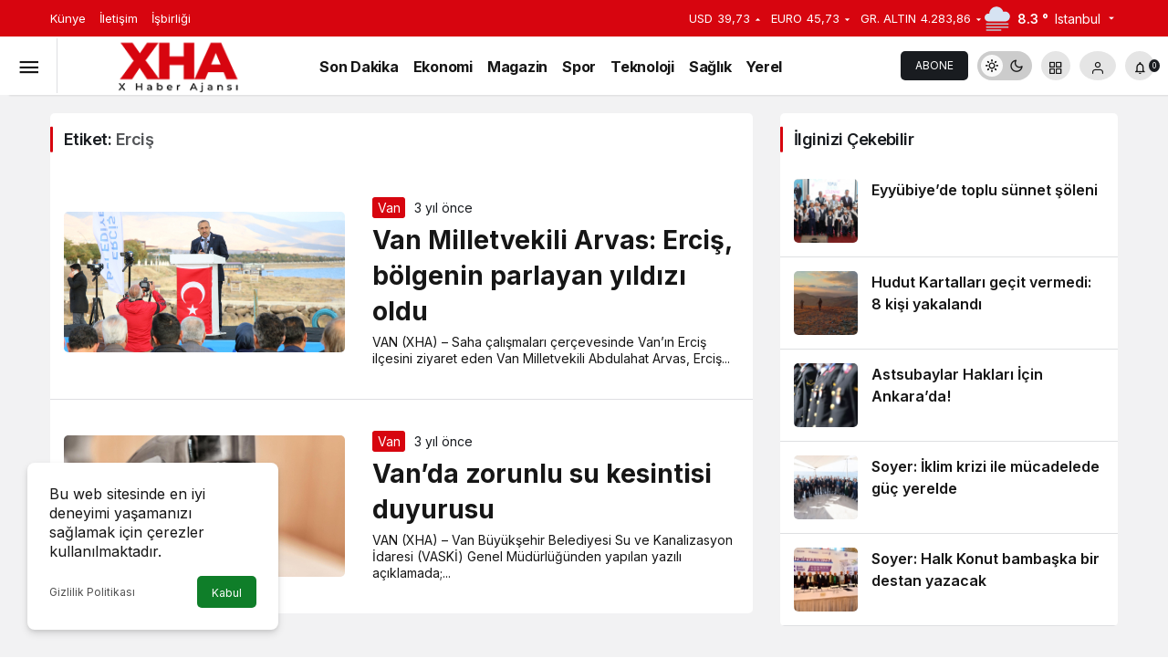

--- FILE ---
content_type: text/html; charset=UTF-8
request_url: https://www.xha.com.tr/haberleri/ercis/
body_size: 14099
content:
<!doctype html>
<html lang="tr" class="light-mode">
<head>
	<meta charset="UTF-8">
	<meta http-equiv="X-UA-Compatible" content="IE=edge">
	<meta name="viewport" content="width=device-width, initial-scale=1, minimum-scale=1">
	<link rel="profile" href="https://gmpg.org/xfn/11">
	<meta name='robots' content='index, follow, max-image-preview:large, max-snippet:-1, max-video-preview:-1' />
<link rel='preload' as='style' href='https://www.xha.com.tr/wp-content/themes/kanews/assets/css/theme.min.css' />
<link rel='preload' as='font' href='https://www.xha.com.tr/wp-content/themes/kanews/assets/fonts/icomoon.woff' type='font/woff' crossorigin='anonymous' />

	<!-- This site is optimized with the Yoast SEO plugin v25.5 - https://yoast.com/wordpress/plugins/seo/ -->
	<title>Erciş Haberleri - X Haber Ajansı</title>
	<meta name="description" content="Erciş Haberleri. X Haber Ajansı (XHA) Erciş son dakika haberler, son dakika Erciş gelişmeleri ve Erciş hava durumu bilgileri" />
	<link rel="canonical" href="https://www.xha.com.tr/haberleri/ercis/" />
	<meta property="og:locale" content="tr_TR" />
	<meta property="og:type" content="article" />
	<meta property="og:title" content="Erciş Haberleri - X Haber Ajansı" />
	<meta property="og:description" content="Erciş Haberleri. X Haber Ajansı (XHA) Erciş son dakika haberler, son dakika Erciş gelişmeleri ve Erciş hava durumu bilgileri" />
	<meta property="og:url" content="https://www.xha.com.tr/haberleri/ercis/" />
	<meta property="og:site_name" content="X Haber Ajansı" />
	<meta name="twitter:card" content="summary_large_image" />
	<script type="application/ld+json" class="yoast-schema-graph">{"@context":"https://schema.org","@graph":[{"@type":"CollectionPage","@id":"https://www.xha.com.tr/haberleri/ercis/","url":"https://www.xha.com.tr/haberleri/ercis/","name":"Erciş Haberleri - X Haber Ajansı","isPartOf":{"@id":"https://www.xha.com.tr/#website"},"primaryImageOfPage":{"@id":"https://www.xha.com.tr/haberleri/ercis/#primaryimage"},"image":{"@id":"https://www.xha.com.tr/haberleri/ercis/#primaryimage"},"thumbnailUrl":"https://www.xha.com.tr/wp-content/uploads/2022/11/Van-Milletvekili-Arvas-Ercis-bolgenin-parlayan-yildizi-oldu.jpg","description":"Erciş Haberleri. X Haber Ajansı (XHA) Erciş son dakika haberler, son dakika Erciş gelişmeleri ve Erciş hava durumu bilgileri","breadcrumb":{"@id":"https://www.xha.com.tr/haberleri/ercis/#breadcrumb"},"inLanguage":"tr"},{"@type":"ImageObject","inLanguage":"tr","@id":"https://www.xha.com.tr/haberleri/ercis/#primaryimage","url":"https://www.xha.com.tr/wp-content/uploads/2022/11/Van-Milletvekili-Arvas-Ercis-bolgenin-parlayan-yildizi-oldu.jpg","contentUrl":"https://www.xha.com.tr/wp-content/uploads/2022/11/Van-Milletvekili-Arvas-Ercis-bolgenin-parlayan-yildizi-oldu.jpg","width":1280,"height":700},{"@type":"BreadcrumbList","@id":"https://www.xha.com.tr/haberleri/ercis/#breadcrumb","itemListElement":[{"@type":"ListItem","position":1,"name":"Anasayfa","item":"https://www.xha.com.tr/"},{"@type":"ListItem","position":2,"name":"Erciş"}]},{"@type":"WebSite","@id":"https://www.xha.com.tr/#website","url":"https://www.xha.com.tr/","name":"X Haber Ajansı","description":"","publisher":{"@id":"https://www.xha.com.tr/#organization"},"potentialAction":[{"@type":"SearchAction","target":{"@type":"EntryPoint","urlTemplate":"https://www.xha.com.tr/?s={search_term_string}"},"query-input":{"@type":"PropertyValueSpecification","valueRequired":true,"valueName":"search_term_string"}}],"inLanguage":"tr"},{"@type":"Organization","@id":"https://www.xha.com.tr/#organization","name":"X Haber Ajansı","url":"https://www.xha.com.tr/","logo":{"@type":"ImageObject","inLanguage":"tr","@id":"https://www.xha.com.tr/#/schema/logo/image/","url":"https://www.xha.com.tr/wp-content/uploads/2022/11/x-haber-ajansi-logo-1.png","contentUrl":"https://www.xha.com.tr/wp-content/uploads/2022/11/x-haber-ajansi-logo-1.png","width":250,"height":65,"caption":"X Haber Ajansı"},"image":{"@id":"https://www.xha.com.tr/#/schema/logo/image/"}}]}</script>
	<!-- / Yoast SEO plugin. -->


<link rel='dns-prefetch' href='//s.gravatar.com' />
<link rel='dns-prefetch' href='//fonts.googleapis.com' />
<link rel='dns-prefetch' href='//fonts.gstatic.com' />
<link rel='dns-prefetch' href='//cdnjs.cloudflare.com' />
<link rel='dns-prefetch' href='//www.google-analytics.com' />
<link rel="alternate" type="application/rss+xml" title="X Haber Ajansı &raquo; akışı" href="https://www.xha.com.tr/feed/" />
<link rel="alternate" type="application/rss+xml" title="X Haber Ajansı &raquo; yorum akışı" href="https://www.xha.com.tr/comments/feed/" />
<link rel="alternate" type="application/rss+xml" title="X Haber Ajansı &raquo; Erciş etiket akışı" href="https://www.xha.com.tr/haberleri/ercis/feed/" />
<!-- Kanews Theme -->
<meta property="og:site_name" content="X Haber Ajansı" />
<meta property="og:type" content="website" />
<meta property="og:url" content="https://www.xha.com.tr/" /><meta property="og:title" content="X Haber Ajansı - X Haber Ajansı" />
<meta property="twitter:title" content="X Haber Ajansı - X Haber Ajansı" /><meta name="twitter:card" content="summary_large_image" />
<meta property="og:image:width" content="1200" />
<meta property="og:image:height" content="900" />
<meta property="og:image" content="https://www.xha.com.tr/wp-content/uploads/2022/11/varsayilan-gorsel.png" />
<meta property="twitter:image" content="https://www.xha.com.tr/wp-content/uploads/2022/11/varsayilan-gorsel.png" />
<!-- /Kanews Theme -->
<style id='wp-img-auto-sizes-contain-inline-css'>
img:is([sizes=auto i],[sizes^="auto," i]){contain-intrinsic-size:3000px 1500px}
/*# sourceURL=wp-img-auto-sizes-contain-inline-css */
</style>
<link rel='stylesheet' id='zuck-css' href='https://www.xha.com.tr/wp-content/plugins/kanews-stories/assets/zuck.min.css' media='all' />
<link rel='stylesheet' id='kanews-theme-css' href='https://www.xha.com.tr/wp-content/themes/kanews/assets/css/theme.min.css' media='all' />
<style id='kanews-theme-inline-css'>
 .kanews-post-thumb:before, .kanews-slider-wrapper:not(.slick-initialized):before, .kanews-slide-thumb:before{background-image:url(https://www.xha.com.tr/wp-content/uploads/2022/10/xha-siyah-logo.png)}html:not(.dark-mode) .site-header-wrapper .site-subheader{background-color:#d7050f}.site-header .site-header-wrapper{background-color:#ffffff}@media (min-width:992px){.kanews-post-headline{}}.kanews-category-2.kanews-category{--kan-theme-color:#1e73be !important}.kanews-category-3.kanews-category{--kan-theme-color:#8016a0 !important}.kanews-category-4.kanews-category{--kan-theme-color:#048fa0 !important}.kanews-category-6.kanews-category{--kan-theme-color:#2b8c4a !important}.kanews-category-7.kanews-category{--kan-theme-color:#3f51b5 !important}.kanews-category-75.kanews-category{--kan-theme-color:#1e73be !important}:root{--kan-block-shadow:none}
/*# sourceURL=kanews-theme-inline-css */
</style>
<link rel='stylesheet' id='kanews-dark-theme-css' href='https://www.xha.com.tr/wp-content/themes/kanews/assets/css/dark.min.css' media='all' />
<script src="https://www.xha.com.tr/wp-includes/js/jquery/jquery.min.js" id="jquery-core-js"></script>
<script src="https://www.xha.com.tr/wp-includes/js/jquery/jquery-migrate.min.js" id="jquery-migrate-js"></script>
<link rel="https://api.w.org/" href="https://www.xha.com.tr/wp-json/" /><link rel="alternate" title="JSON" type="application/json" href="https://www.xha.com.tr/wp-json/wp/v2/tags/126" /><meta name="generator" content="WordPress 6.9" />
<meta http-equiv="refresh" content="300" /><script async src="https://pagead2.googlesyndication.com/pagead/js/adsbygoogle.js?client=ca-pub-3229396011329576"
     crossorigin="anonymous"></script>

<meta name="google-site-verification" content="MRBei87VwqANlPExjBgZU5ayv36utp7FBhR5IyUB49o" />

<!-- Google tag (gtag.js) -->
<script async src="https://www.googletagmanager.com/gtag/js?id=G-SH3BDZNNEJ"></script>
<script>
  window.dataLayer = window.dataLayer || [];
  function gtag(){dataLayer.push(arguments);}
  gtag('js', new Date());

  gtag('config', 'G-SH3BDZNNEJ');
</script>

<!-- Pinterest -->
<meta name="p:domain_verify" content="a91f892e620abcf4c8780cb1cc7ac236"/><script id="kanews-theme-schema" type="application/ld+json">{"@context": "https://schema.org","@graph": [
 {
 "@type": "Organization",
 "@id": "https://www.xha.com.tr/#organization",
 "url": "https://www.xha.com.tr/",
 "name": "X Haber Ajansı",
 "logo": {
 "@type": "ImageObject",
 "url": "https://www.xha.com.tr/wp-content/uploads/2022/12/xha-logo-1.png",
 "width": "250",
 "height": "65"
 }
 },
 {
 "@type": "WebSite",
 "@id": "https://www.xha.com.tr/#website",
 "url": "https://www.xha.com.tr",
 "name": "X Haber Ajansı",
 "description": "",
 "publisher": {
 "@id": "https://www.xha.com.tr/#organization"
 },
 "inLanguage": "tr",
 "potentialAction": {
 "@type": "SearchAction",
 "target": "https://www.xha.com.tr/?s={search_term_string}",
 "query-input": "required name=search_term_string"
 }
 },
 {
 "@type": "CollectionPage",
 "@id": "https://www.xha.com.tr/haberleri/ercis/#webpage",
 "url": "https://www.xha.com.tr/haberleri/ercis/",
 "inLanguage": "tr",
 "name": "Erciş - X Haber Ajansı",
 "isPartOf": {
 "@id": "https://www.xha.com.tr/#website"
 }
 },
 {
 "@type": "ItemList",
 "itemListElement": [
 {
 "type": "ListItem",
 "position": 1,
 "url": "https://www.xha.com.tr/van-milletvekili-arvas-ercis-bolgenin-parlayan-yildizi-oldu/1600/"
 },
 {
 "type": "ListItem",
 "position": 2,
 "url": "https://www.xha.com.tr/vanda-zorunlu-su-kesintisi-duyurusu/1478/"
 }
 ],
 "mainEntityOfPage": {
 "@id": "https://www.xha.com.tr/haberleri/ercis/#webpage"
 }
 }
]}</script>
<link rel="icon" href="https://www.xha.com.tr/wp-content/uploads/2022/10/cropped-x-fav-32x32.png" sizes="32x32" />
<link rel="icon" href="https://www.xha.com.tr/wp-content/uploads/2022/10/cropped-x-fav-192x192.png" sizes="192x192" />
<link rel="apple-touch-icon" href="https://www.xha.com.tr/wp-content/uploads/2022/10/cropped-x-fav-180x180.png" />
<meta name="msapplication-TileImage" content="https://www.xha.com.tr/wp-content/uploads/2022/10/cropped-x-fav-270x270.png" />
		<style id="wp-custom-css">
			.mce-ico {
	font: normal 20px/1 dashicons !important;
}

#header-stream.is-active {
	display: none !important
}

@media (max-width: 992px) {
.site-header-logo {
position: absolute;
left: 50%;
top: 0;
transform: translateX(-50%);
margin: 0;
}
.site-header .site-header-top .col-auto:first-child {
position: unset !important
}
}

		</style>
		<meta name="theme-color" content="#e50914" />
			<meta name="msapplication-navbutton-color" content="#e50914" />
			<meta name="apple-mobile-web-app-status-bar-style" content="#e50914" /><style id='wp-block-paragraph-inline-css'>
.is-small-text{font-size:.875em}.is-regular-text{font-size:1em}.is-large-text{font-size:2.25em}.is-larger-text{font-size:3em}.has-drop-cap:not(:focus):first-letter{float:left;font-size:8.4em;font-style:normal;font-weight:100;line-height:.68;margin:.05em .1em 0 0;text-transform:uppercase}body.rtl .has-drop-cap:not(:focus):first-letter{float:none;margin-left:.1em}p.has-drop-cap.has-background{overflow:hidden}:root :where(p.has-background){padding:1.25em 2.375em}:where(p.has-text-color:not(.has-link-color)) a{color:inherit}p.has-text-align-left[style*="writing-mode:vertical-lr"],p.has-text-align-right[style*="writing-mode:vertical-rl"]{rotate:180deg}
/*# sourceURL=https://www.xha.com.tr/wp-includes/blocks/paragraph/style.min.css */
</style>
<style id='global-styles-inline-css'>
:root{--wp--preset--aspect-ratio--square: 1;--wp--preset--aspect-ratio--4-3: 4/3;--wp--preset--aspect-ratio--3-4: 3/4;--wp--preset--aspect-ratio--3-2: 3/2;--wp--preset--aspect-ratio--2-3: 2/3;--wp--preset--aspect-ratio--16-9: 16/9;--wp--preset--aspect-ratio--9-16: 9/16;--wp--preset--color--black: #000000;--wp--preset--color--cyan-bluish-gray: #abb8c3;--wp--preset--color--white: #ffffff;--wp--preset--color--pale-pink: #f78da7;--wp--preset--color--vivid-red: #cf2e2e;--wp--preset--color--luminous-vivid-orange: #ff6900;--wp--preset--color--luminous-vivid-amber: #fcb900;--wp--preset--color--light-green-cyan: #7bdcb5;--wp--preset--color--vivid-green-cyan: #00d084;--wp--preset--color--pale-cyan-blue: #8ed1fc;--wp--preset--color--vivid-cyan-blue: #0693e3;--wp--preset--color--vivid-purple: #9b51e0;--wp--preset--gradient--vivid-cyan-blue-to-vivid-purple: linear-gradient(135deg,rgb(6,147,227) 0%,rgb(155,81,224) 100%);--wp--preset--gradient--light-green-cyan-to-vivid-green-cyan: linear-gradient(135deg,rgb(122,220,180) 0%,rgb(0,208,130) 100%);--wp--preset--gradient--luminous-vivid-amber-to-luminous-vivid-orange: linear-gradient(135deg,rgb(252,185,0) 0%,rgb(255,105,0) 100%);--wp--preset--gradient--luminous-vivid-orange-to-vivid-red: linear-gradient(135deg,rgb(255,105,0) 0%,rgb(207,46,46) 100%);--wp--preset--gradient--very-light-gray-to-cyan-bluish-gray: linear-gradient(135deg,rgb(238,238,238) 0%,rgb(169,184,195) 100%);--wp--preset--gradient--cool-to-warm-spectrum: linear-gradient(135deg,rgb(74,234,220) 0%,rgb(151,120,209) 20%,rgb(207,42,186) 40%,rgb(238,44,130) 60%,rgb(251,105,98) 80%,rgb(254,248,76) 100%);--wp--preset--gradient--blush-light-purple: linear-gradient(135deg,rgb(255,206,236) 0%,rgb(152,150,240) 100%);--wp--preset--gradient--blush-bordeaux: linear-gradient(135deg,rgb(254,205,165) 0%,rgb(254,45,45) 50%,rgb(107,0,62) 100%);--wp--preset--gradient--luminous-dusk: linear-gradient(135deg,rgb(255,203,112) 0%,rgb(199,81,192) 50%,rgb(65,88,208) 100%);--wp--preset--gradient--pale-ocean: linear-gradient(135deg,rgb(255,245,203) 0%,rgb(182,227,212) 50%,rgb(51,167,181) 100%);--wp--preset--gradient--electric-grass: linear-gradient(135deg,rgb(202,248,128) 0%,rgb(113,206,126) 100%);--wp--preset--gradient--midnight: linear-gradient(135deg,rgb(2,3,129) 0%,rgb(40,116,252) 100%);--wp--preset--font-size--small: 13px;--wp--preset--font-size--medium: 20px;--wp--preset--font-size--large: 36px;--wp--preset--font-size--x-large: 42px;--wp--preset--spacing--20: 0.44rem;--wp--preset--spacing--30: 0.67rem;--wp--preset--spacing--40: 1rem;--wp--preset--spacing--50: 1.5rem;--wp--preset--spacing--60: 2.25rem;--wp--preset--spacing--70: 3.38rem;--wp--preset--spacing--80: 5.06rem;--wp--preset--shadow--natural: 6px 6px 9px rgba(0, 0, 0, 0.2);--wp--preset--shadow--deep: 12px 12px 50px rgba(0, 0, 0, 0.4);--wp--preset--shadow--sharp: 6px 6px 0px rgba(0, 0, 0, 0.2);--wp--preset--shadow--outlined: 6px 6px 0px -3px rgb(255, 255, 255), 6px 6px rgb(0, 0, 0);--wp--preset--shadow--crisp: 6px 6px 0px rgb(0, 0, 0);}:where(.is-layout-flex){gap: 0.5em;}:where(.is-layout-grid){gap: 0.5em;}body .is-layout-flex{display: flex;}.is-layout-flex{flex-wrap: wrap;align-items: center;}.is-layout-flex > :is(*, div){margin: 0;}body .is-layout-grid{display: grid;}.is-layout-grid > :is(*, div){margin: 0;}:where(.wp-block-columns.is-layout-flex){gap: 2em;}:where(.wp-block-columns.is-layout-grid){gap: 2em;}:where(.wp-block-post-template.is-layout-flex){gap: 1.25em;}:where(.wp-block-post-template.is-layout-grid){gap: 1.25em;}.has-black-color{color: var(--wp--preset--color--black) !important;}.has-cyan-bluish-gray-color{color: var(--wp--preset--color--cyan-bluish-gray) !important;}.has-white-color{color: var(--wp--preset--color--white) !important;}.has-pale-pink-color{color: var(--wp--preset--color--pale-pink) !important;}.has-vivid-red-color{color: var(--wp--preset--color--vivid-red) !important;}.has-luminous-vivid-orange-color{color: var(--wp--preset--color--luminous-vivid-orange) !important;}.has-luminous-vivid-amber-color{color: var(--wp--preset--color--luminous-vivid-amber) !important;}.has-light-green-cyan-color{color: var(--wp--preset--color--light-green-cyan) !important;}.has-vivid-green-cyan-color{color: var(--wp--preset--color--vivid-green-cyan) !important;}.has-pale-cyan-blue-color{color: var(--wp--preset--color--pale-cyan-blue) !important;}.has-vivid-cyan-blue-color{color: var(--wp--preset--color--vivid-cyan-blue) !important;}.has-vivid-purple-color{color: var(--wp--preset--color--vivid-purple) !important;}.has-black-background-color{background-color: var(--wp--preset--color--black) !important;}.has-cyan-bluish-gray-background-color{background-color: var(--wp--preset--color--cyan-bluish-gray) !important;}.has-white-background-color{background-color: var(--wp--preset--color--white) !important;}.has-pale-pink-background-color{background-color: var(--wp--preset--color--pale-pink) !important;}.has-vivid-red-background-color{background-color: var(--wp--preset--color--vivid-red) !important;}.has-luminous-vivid-orange-background-color{background-color: var(--wp--preset--color--luminous-vivid-orange) !important;}.has-luminous-vivid-amber-background-color{background-color: var(--wp--preset--color--luminous-vivid-amber) !important;}.has-light-green-cyan-background-color{background-color: var(--wp--preset--color--light-green-cyan) !important;}.has-vivid-green-cyan-background-color{background-color: var(--wp--preset--color--vivid-green-cyan) !important;}.has-pale-cyan-blue-background-color{background-color: var(--wp--preset--color--pale-cyan-blue) !important;}.has-vivid-cyan-blue-background-color{background-color: var(--wp--preset--color--vivid-cyan-blue) !important;}.has-vivid-purple-background-color{background-color: var(--wp--preset--color--vivid-purple) !important;}.has-black-border-color{border-color: var(--wp--preset--color--black) !important;}.has-cyan-bluish-gray-border-color{border-color: var(--wp--preset--color--cyan-bluish-gray) !important;}.has-white-border-color{border-color: var(--wp--preset--color--white) !important;}.has-pale-pink-border-color{border-color: var(--wp--preset--color--pale-pink) !important;}.has-vivid-red-border-color{border-color: var(--wp--preset--color--vivid-red) !important;}.has-luminous-vivid-orange-border-color{border-color: var(--wp--preset--color--luminous-vivid-orange) !important;}.has-luminous-vivid-amber-border-color{border-color: var(--wp--preset--color--luminous-vivid-amber) !important;}.has-light-green-cyan-border-color{border-color: var(--wp--preset--color--light-green-cyan) !important;}.has-vivid-green-cyan-border-color{border-color: var(--wp--preset--color--vivid-green-cyan) !important;}.has-pale-cyan-blue-border-color{border-color: var(--wp--preset--color--pale-cyan-blue) !important;}.has-vivid-cyan-blue-border-color{border-color: var(--wp--preset--color--vivid-cyan-blue) !important;}.has-vivid-purple-border-color{border-color: var(--wp--preset--color--vivid-purple) !important;}.has-vivid-cyan-blue-to-vivid-purple-gradient-background{background: var(--wp--preset--gradient--vivid-cyan-blue-to-vivid-purple) !important;}.has-light-green-cyan-to-vivid-green-cyan-gradient-background{background: var(--wp--preset--gradient--light-green-cyan-to-vivid-green-cyan) !important;}.has-luminous-vivid-amber-to-luminous-vivid-orange-gradient-background{background: var(--wp--preset--gradient--luminous-vivid-amber-to-luminous-vivid-orange) !important;}.has-luminous-vivid-orange-to-vivid-red-gradient-background{background: var(--wp--preset--gradient--luminous-vivid-orange-to-vivid-red) !important;}.has-very-light-gray-to-cyan-bluish-gray-gradient-background{background: var(--wp--preset--gradient--very-light-gray-to-cyan-bluish-gray) !important;}.has-cool-to-warm-spectrum-gradient-background{background: var(--wp--preset--gradient--cool-to-warm-spectrum) !important;}.has-blush-light-purple-gradient-background{background: var(--wp--preset--gradient--blush-light-purple) !important;}.has-blush-bordeaux-gradient-background{background: var(--wp--preset--gradient--blush-bordeaux) !important;}.has-luminous-dusk-gradient-background{background: var(--wp--preset--gradient--luminous-dusk) !important;}.has-pale-ocean-gradient-background{background: var(--wp--preset--gradient--pale-ocean) !important;}.has-electric-grass-gradient-background{background: var(--wp--preset--gradient--electric-grass) !important;}.has-midnight-gradient-background{background: var(--wp--preset--gradient--midnight) !important;}.has-small-font-size{font-size: var(--wp--preset--font-size--small) !important;}.has-medium-font-size{font-size: var(--wp--preset--font-size--medium) !important;}.has-large-font-size{font-size: var(--wp--preset--font-size--large) !important;}.has-x-large-font-size{font-size: var(--wp--preset--font-size--x-large) !important;}
/*# sourceURL=global-styles-inline-css */
</style>
</head>

<body class="archive tag tag-ercis tag-126 wp-theme-kanews kanews-theme-by-kanthemes">
		<div id="page" class="site-wrapper">
		
			<div class="site-head site-head-3 header-btn-small">
  <header id="header" class="site-header">
    <div class="site-header-wrapper">
                <div class="site-subheader hidden-mobile">
    <div class="container">
      <div class="row site-row align-items-center justify-content-between">
        <div class="col">
          <div class="site-subheader-left d-flex flex-wrap no-gutters align-items-center">
            		<div class="site-subheader-menu">
			<ul id="menu-footer" class="d-flex"><li id="menu-item-1084" class="menu-item menu-item-type-post_type menu-item-object-page menu-item-1084"><a href="https://www.xha.com.tr/kunye/"><span>Künye</span></a></li>
<li id="menu-item-1087" class="menu-item menu-item-type-post_type menu-item-object-page menu-item-1087"><a href="https://www.xha.com.tr/iletisim/"><span>İletişim</span></a></li>
<li id="menu-item-1416" class="menu-item menu-item-type-post_type menu-item-object-page menu-item-1416"><a href="https://www.xha.com.tr/isbirligi/"><span>İşbirliği</span></a></li>
</ul>		</div>
	          </div>
        </div>
        <div class="col-auto">
          <div class="site-subheader-right d-flex flex-wrap align-items-center">
            		<div class="site-currencies"><div class="d-flex"><div class="site-currencies-item site-currencies-up-item"><span class="site-currencies-name">USD</span><span class="site-currencies-value">39,73</span><span class="site-currencies-change"><div><i class="icon-caret"></i></div> <div>%0.15</i></div></span></div><div class="site-currencies-item site-currencies-down-item"><span class="site-currencies-name">EURO</span><span class="site-currencies-value">45,73</span><span class="site-currencies-change"><div><i class="icon-caret"></i></div> <div>%-0.12</i></div></span></div><div class="site-currencies-item site-currencies-down-item"><span class="site-currencies-name">GR. ALTIN</span><span class="site-currencies-value">4.283,86</span><span class="site-currencies-change"><div><i class="icon-caret"></i></div> <div>%-0.31</i></div></span></div></div></div>
				<div data-toggle="kanews-weather-select-city2" class="kanews-city-weather-wrapper" data-city="İstanbul"></div>
		<div id="kanews-weather-select-city2" class="kanews-waether-cities kanews-scroll "><input placeholder="Şehir ara" id="kanews-weather-search" /><div class="kanews-weather-city" data-city="İstanbul">İstanbul</div><div class="kanews-weather-city" data-city="Ankara">Ankara</div><div class="kanews-weather-city" data-city="İzmir">İzmir</div><div class="kanews-weather-city" data-city="Adana">Adana</div><div class="kanews-weather-city" data-city="Adıyaman">Adıyaman</div><div class="kanews-weather-city" data-city="Afyonkarahisar">Afyonkarahisar</div><div class="kanews-weather-city" data-city="Ağrı">Ağrı</div><div class="kanews-weather-city" data-city="Aksaray">Aksaray</div><div class="kanews-weather-city" data-city="Amasya">Amasya</div><div class="kanews-weather-city" data-city="Antalya">Antalya</div><div class="kanews-weather-city" data-city="Ardahan">Ardahan</div><div class="kanews-weather-city" data-city="Artvin">Artvin</div><div class="kanews-weather-city" data-city="Aydın">Aydın</div><div class="kanews-weather-city" data-city="Balıkesir">Balıkesir</div><div class="kanews-weather-city" data-city="Bartın">Bartın</div><div class="kanews-weather-city" data-city="Batman">Batman</div><div class="kanews-weather-city" data-city="Bayburt">Bayburt</div><div class="kanews-weather-city" data-city="Bilecik">Bilecik</div><div class="kanews-weather-city" data-city="Bingöl">Bingöl</div><div class="kanews-weather-city" data-city="Bitlis">Bitlis</div><div class="kanews-weather-city" data-city="Bolu">Bolu</div><div class="kanews-weather-city" data-city="Burdur">Burdur</div><div class="kanews-weather-city" data-city="Bursa">Bursa</div><div class="kanews-weather-city" data-city="Çanakkale">Çanakkale</div><div class="kanews-weather-city" data-city="Çankırı">Çankırı</div><div class="kanews-weather-city" data-city="Çorum">Çorum</div><div class="kanews-weather-city" data-city="Denizli">Denizli</div><div class="kanews-weather-city" data-city="Diyarbakır">Diyarbakır</div><div class="kanews-weather-city" data-city="Düzce">Düzce</div><div class="kanews-weather-city" data-city="Edirne">Edirne</div><div class="kanews-weather-city" data-city="Elazığ">Elazığ</div><div class="kanews-weather-city" data-city="Erzincan">Erzincan</div><div class="kanews-weather-city" data-city="Erzurum">Erzurum</div><div class="kanews-weather-city" data-city="Eskişehir">Eskişehir</div><div class="kanews-weather-city" data-city="Gaziantep">Gaziantep</div><div class="kanews-weather-city" data-city="Giresun">Giresun</div><div class="kanews-weather-city" data-city="Gümüşhane">Gümüşhane</div><div class="kanews-weather-city" data-city="Hakkâri">Hakkâri</div><div class="kanews-weather-city" data-city="Hatay">Hatay</div><div class="kanews-weather-city" data-city="Iğdır">Iğdır</div><div class="kanews-weather-city" data-city="Isparta">Isparta</div><div class="kanews-weather-city" data-city="Kahramanmaraş">Kahramanmaraş</div><div class="kanews-weather-city" data-city="Karabük">Karabük</div><div class="kanews-weather-city" data-city="Karaman">Karaman</div><div class="kanews-weather-city" data-city="Kars">Kars</div><div class="kanews-weather-city" data-city="Kastamonu">Kastamonu</div><div class="kanews-weather-city" data-city="Kayseri">Kayseri</div><div class="kanews-weather-city" data-city="Kırıkkale">Kırıkkale</div><div class="kanews-weather-city" data-city="Kırklareli">Kırklareli</div><div class="kanews-weather-city" data-city="Kırşehir">Kırşehir</div><div class="kanews-weather-city" data-city="Kilis">Kilis</div><div class="kanews-weather-city" data-city="Kocaeli">Kocaeli</div><div class="kanews-weather-city" data-city="Konya">Konya</div><div class="kanews-weather-city" data-city="Kütahya">Kütahya</div><div class="kanews-weather-city" data-city="Malatya">Malatya</div><div class="kanews-weather-city" data-city="Manisa">Manisa</div><div class="kanews-weather-city" data-city="Mardin">Mardin</div><div class="kanews-weather-city" data-city="Mersin">Mersin</div><div class="kanews-weather-city" data-city="Muğla">Muğla</div><div class="kanews-weather-city" data-city="Muş">Muş</div><div class="kanews-weather-city" data-city="Nevşehir">Nevşehir</div><div class="kanews-weather-city" data-city="Niğde">Niğde</div><div class="kanews-weather-city" data-city="Ordu">Ordu</div><div class="kanews-weather-city" data-city="Osmaniye">Osmaniye</div><div class="kanews-weather-city" data-city="Rize">Rize</div><div class="kanews-weather-city" data-city="Sakarya">Sakarya</div><div class="kanews-weather-city" data-city="Samsun">Samsun</div><div class="kanews-weather-city" data-city="Siirt">Siirt</div><div class="kanews-weather-city" data-city="Sinop">Sinop</div><div class="kanews-weather-city" data-city="Sivas">Sivas</div><div class="kanews-weather-city" data-city="Şırnak">Şırnak</div><div class="kanews-weather-city" data-city="Tekirdağ">Tekirdağ</div><div class="kanews-weather-city" data-city="Tokat">Tokat</div><div class="kanews-weather-city" data-city="Trabzon">Trabzon</div><div class="kanews-weather-city" data-city="Tunceli">Tunceli</div><div class="kanews-weather-city" data-city="Şanlıurfa">Şanlıurfa</div><div class="kanews-weather-city" data-city="Uşak">Uşak</div><div class="kanews-weather-city" data-city="Van">Van</div><div class="kanews-weather-city" data-city="Yalova">Yalova</div><div class="kanews-weather-city" data-city="Yozgat">Yozgat</div><div class="kanews-weather-city" data-city="Zonguldak">Zonguldak</div></div>	          </div>
        </div>
      </div>
    </div>
  </div>
      
      <div class="site-header-top header-skin-light site-navbar-wrapper-fixed">
        <div class="container-fluid">
          <div class="row site-row justify-content-between align-items-center">

            <div class="col-auto">
              <div class="site-header-top-left d-flex align-items-center">
                <button aria-label="Menü" class="site-mobil-menu-btn hidden-desktop" data-toggle="site-mobile-menu"><i class="icon-menu icon-3x"></i></button>
                <button class="site-drawer-menu-btn hidden-mobile" aria-label="Menüyü Aç" data-toggle="site-menu-block"><i class="icon-menu icon-3x"></i></button>                <div class="site-header-logo"><a href="https://www.xha.com.tr/" title="X Haber Ajansı"><img class="logo-light" src="https://www.xha.com.tr/wp-content/uploads/2022/12/xha-logo-1.png" alt="" width="250" height="65" /></a><h1 class="sr-only" hidden>Erciş Haberleri</h1></div>              </div>
            </div>


            <div class="col hidden-mobile">
              <div class="site-header-top-center">
                <nav id="navbar" class="site-navbar hidden-mobile">
                  <div class="navbar-row">
                    <ul id="menu-navbar" class="site-navbar-nav"><li id="menu-item-1258" class="menu-item menu-item-type-post_type menu-item-object-page menu-item-1258"><a href="https://www.xha.com.tr/son-dakika/"><span>Son Dakika</span></a></li>
<li id="menu-item-1260" class="menu-item menu-item-type-taxonomy menu-item-object-category menu-item-1260"><a href="https://www.xha.com.tr/ekonomi/"><span>Ekonomi</span></a></li>
<li id="menu-item-1261" class="menu-item menu-item-type-taxonomy menu-item-object-category menu-item-1261"><a href="https://www.xha.com.tr/magazin/"><span>Magazin</span></a></li>
<li id="menu-item-1262" class="menu-item menu-item-type-taxonomy menu-item-object-category menu-item-1262"><a href="https://www.xha.com.tr/spor/"><span>Spor</span></a></li>
<li id="menu-item-1263" class="menu-item menu-item-type-taxonomy menu-item-object-category menu-item-1263"><a href="https://www.xha.com.tr/teknoloji/"><span>Teknoloji</span></a></li>
<li id="menu-item-1264" class="menu-item menu-item-type-taxonomy menu-item-object-category menu-item-1264"><a href="https://www.xha.com.tr/saglik/"><span>Sağlık</span></a></li>
<li id="menu-item-1265" class="menu-item menu-item-type-taxonomy menu-item-object-category menu-item-1265"><a href="https://www.xha.com.tr/yerel/"><span>Yerel</span></a></li>
</ul>                    
                  </div>
                </nav>
              </div>
            </div>

            <div class="col-auto">
              <div class="site-header-top-right">
              
                                <a href="https://www.xha.com.tr/abonelik-talep-formu/" class="header-btn hidden-mobile" >ABONE OL</a>                <div class="hidden-mobile"><div class="kanews-mode-change" tabindex="0" role="switch" aria-label="Mod Değiştir" aria-checked="false"><div class="kanews-switch-button" aria-hidden="true"><div class="kanews-switch" aria-hidden="true"></div></div></div></div>
                                <div class="site-header-action "><button role="button" aria-expanded="false" data-toggle="site-header-action-content" aria-label="Servisler" class="header-btn-icon"><i aria-hidden="true" class="icon-grid"></i></button><div id="site-header-action-content"><div class="site-header-action-wrapper kanews-scroll site-header-action-style1"><button data-toggle="site-header-action-content" aria-label="Kapat"><i class="icon-close"></i></button><div class="site-header-action-btn-group"><div class="onjkln2">Hızlı Erişim</div><a href="https://www.xha.com.tr/son-dakika/"   class="site-header-action-btn"><div class="site-header-action-btn-wrapper" ><div class="site-header-action-icon bg-primary" ><i class="icon-bolt"></i></div><div class="site-header-action-content"><div class="site-header-action-name">Son Dakika</div><div class="site-header-action-desc truncate truncate-2">Günün son gelişmelerine yakından bakın.</div></div></div></a><a href="https://www.xha.com.tr/doviz-kurlari/"   class="site-header-action-btn"><div class="site-header-action-btn-wrapper" style="background-color:rgb(64, 140, 43, 0.25)"><div class="site-header-action-icon bg-primary" style="background: #408c2b"><i class="icon-money"></i></div><div class="site-header-action-content"><div class="site-header-action-name">Döviz Kurlar</div><div class="site-header-action-desc truncate truncate-2">Piyasanın kalbine yakından göz atın.</div></div></div></a><a href="https://www.xha.com.tr/kripto-para-piyasalari/"   class="site-header-action-btn"><div class="site-header-action-btn-wrapper" style="background-color:rgb(181, 120, 41, 0.25)"><div class="site-header-action-icon bg-primary" style="background: #b57829"><i class="icon-bitcoin"></i></div><div class="site-header-action-content"><div class="site-header-action-name">Kripto Paralar</div><div class="site-header-action-desc truncate truncate-2">Kripto para piyasalarında son durum!</div></div></div></a><a href="https://www.xha.com.tr/hava-durumu/"   class="site-header-action-btn"><div class="site-header-action-btn-wrapper" style="background-color:rgb(32, 111, 214, 0.25)"><div class="site-header-action-icon bg-primary" style="background: #206fd6"><i class="icon-sun"></i></div><div class="site-header-action-content"><div class="site-header-action-name">Hava Durumu</div><div class="site-header-action-desc truncate truncate-2"></div></div></div></a><a href="https://www.xha.com.tr/mac-merkezi/"   class="site-header-action-btn"><div class="site-header-action-btn-wrapper" ><div class="site-header-action-icon bg-primary" ><i class="icon-mic"></i></div><div class="site-header-action-content"><div class="site-header-action-name">Maç Merkezi</div><div class="site-header-action-desc truncate truncate-2"></div></div></div></a><a href="https://www.xha.com.tr/puan-durumu/"   class="site-header-action-btn"><div class="site-header-action-btn-wrapper" style="background-color:rgb(27, 154, 186, 0.25)"><div class="site-header-action-icon bg-primary" style="background: #1b9aba"><i class="icon-standings"></i></div><div class="site-header-action-content"><div class="site-header-action-name">Puan Durumu</div><div class="site-header-action-desc truncate truncate-2"></div></div></div></a><a href="https://www.xha.com.tr/gazete-mansetleri/"   class="site-header-action-btn"><div class="site-header-action-btn-wrapper" style="background-color:rgb(45, 45, 45, 0.25)"><div class="site-header-action-icon bg-primary" style="background: #2d2d2d"><i class="icon-newspaper"></i></div><div class="site-header-action-content"><div class="site-header-action-name">Gazeteler</div><div class="site-header-action-desc truncate truncate-2">Günün gazete manşetlerini inceleyin.</div></div></div></a><a href="https://www.xha.com.tr/canli-tv/"   class="site-header-action-btn"><div class="site-header-action-btn-wrapper" style="background-color:rgb(39, 173, 117, 0.25)"><div class="site-header-action-icon bg-primary" style="background: #27ad75"><i class="icon-live"></i></div><div class="site-header-action-content"><div class="site-header-action-name">Canlı Tv</div><div class="site-header-action-desc truncate truncate-2"></div></div></div></a><a href="https://www.xha.com.tr/emtia/"   class="site-header-action-btn"><div class="site-header-action-btn-wrapper" style="background-color:rgb(209, 216, 4, 0.25)"><div class="site-header-action-icon bg-primary" style="background: #d1d804"><i class="icon-star"></i></div><div class="site-header-action-content"><div class="site-header-action-name">Emtia</div><div class="site-header-action-desc truncate truncate-2">Emtia'larda son durum!</div></div></div></a><a href="https://www.xha.com.tr/namaz-vakitleri/"   class="site-header-action-btn"><div class="site-header-action-btn-wrapper" style="background-color:rgb(63, 157, 204, 0.25)"><div class="site-header-action-icon bg-primary" style="background: #3f9dcc"><i class="icon-moon-fill"></i></div><div class="site-header-action-content"><div class="site-header-action-name">Namaz Vakitleri</div><div class="site-header-action-desc truncate truncate-2"></div></div></div></a><a href="https://www.xha.com.tr/yol-durumu/"   class="site-header-action-btn"><div class="site-header-action-btn-wrapper" style="background-color:rgb(86, 86, 86, 0.25)"><div class="site-header-action-icon bg-primary" style="background: #565656"><i class="icon-traffic"></i></div><div class="site-header-action-content"><div class="site-header-action-name">Yol Durumu</div><div class="site-header-action-desc truncate truncate-2"></div></div></div></a></div></div></div></div>                <button data-toggle="kanews-modal-login" aria-label="Giriş Yap" class="header-btn-icon"><i class="icon-user"></i></button>                <div class="kanews-notifications-item" data-user-id="0" data-new-count="" data-toggle="kanews-notifications"><button  aria-label="Bildirimler (0)."  class="kanews-notification-button header-btn-icon"><i class="icon-notifications"></i><span class="kanews-notifications-count">0</span></button><div id="kanews-notifications" class="kanews-notifications-content"><div class="kanews-notifications-header d-flex justify-content-between">Bildirimler<span class="pull-right"></span></div><div class="kanews_widget_tab_menu">
      <div class="kanews-tab">
        <ul class="nav nav-tabs d-flex flex-wrap p-0 mb-0" role="tablist" id="kanewsTab-Not">
          <li role="presentation" class="nav-item"><div class="nav-link active" id="kanewsTab-Not1x" data-toggle="tab" href="#kanewsTab-Not1" role="tab" data-controls="kanewsTab-Not1" data-selected="true">Sosyal (0)</div></li>
          <li role="presentation" class="nav-item"><div class="nav-link" id="kanewsTab-Not2x" data-toggle="tab" href="#kanewsTab-Not2" role="tab" data-controls="kanewsTab-Not2" data-selected="false">Takip (0)</div></li>
          </ul><div class="tab-content" id="kanewsTab-NotContent-1"><div class="tab-pane fade show active" id="kanewsTab-Not1" role="tabpanel" data-labelledby="kanewsTab-Not1x"><ul><li>Bildiriminiz bulunmamaktadır.</li></ul></div><div class="tab-pane fade" id="kanewsTab-Not2" role="tabpanel" data-labelledby="kanewsTab-Not2x"><ul><li>Bildiriminiz bulunmamaktadır.</li></ul></div></div></div></div></div></div>              </div>
            </div>

          </div>
        </div>
      </div>
          </div>
    
    <div id="site-menu-block" class="site-menu-block-style1"><div class="container"><div class="row"><ul id="menu-buyuk-menu" class="site-menu-block"><li id="menu-item-257" class="menu-item menu-item-type-custom menu-item-object-custom menu-item-has-children menu-item-257"><a href="#"><span>Gündem</span></a>
<ul class="sub-menu">
	<li id="menu-item-908" class="menu-item menu-item-type-custom menu-item-object-custom menu-item-908"><a href="https://demo.kanthemes.com.tr/kanews/son-dakika/"><span>Son Dakika</span></a></li>
	<li id="menu-item-258" class="menu-item menu-item-type-custom menu-item-object-custom menu-item-258"><a href="#"><span>Korona Virüs</span></a></li>
	<li id="menu-item-259" class="menu-item menu-item-type-custom menu-item-object-custom menu-item-259"><a href="#"><span>ABD Başkanlık Seçimleri</span></a></li>
	<li id="menu-item-260" class="menu-item menu-item-type-custom menu-item-object-custom menu-item-260"><a href="#"><span>Fenerbahçe</span></a></li>
	<li id="menu-item-261" class="menu-item menu-item-type-custom menu-item-object-custom menu-item-261"><a href="#"><span>Ak Parti</span></a></li>
</ul>
</li>
<li id="menu-item-264" class="menu-item menu-item-type-custom menu-item-object-custom menu-item-has-children menu-item-264"><a href="#"><span>Özel Sayfalar</span></a>
<ul class="sub-menu">
	<li id="menu-item-910" class="menu-item menu-item-type-custom menu-item-object-custom menu-item-910"><a href="https://demo.kanthemes.com.tr/kanews/doviz-kurlari/"><span>Döviz Kurları</span></a></li>
	<li id="menu-item-911" class="menu-item menu-item-type-custom menu-item-object-custom menu-item-911"><a href="https://demo.kanthemes.com.tr/kanews/gazete-mansetleri/"><span>Gazete Manşetleri</span></a></li>
	<li id="menu-item-915" class="menu-item menu-item-type-custom menu-item-object-custom menu-item-915"><a href="https://demo.kanthemes.com.tr/kanews/kripto-para-piyasalari/"><span>Kripto Para Piyasaları</span></a></li>
	<li id="menu-item-913" class="menu-item menu-item-type-custom menu-item-object-custom menu-item-913"><a href="https://demo.kanthemes.com.tr/kanews/hava-durumu-2/"><span>Hava Durumu #2</span></a></li>
	<li id="menu-item-912" class="menu-item menu-item-type-custom menu-item-object-custom menu-item-912"><a href="https://demo.kanthemes.com.tr/kanews/hava-durumu/"><span>Hava Durumu</span></a></li>
	<li id="menu-item-914" class="menu-item menu-item-type-custom menu-item-object-custom menu-item-914"><a href="https://demo.kanthemes.com.tr/kanews/kanews-insight/"><span>Kanews Insight</span></a></li>
	<li id="menu-item-916" class="menu-item menu-item-type-custom menu-item-object-custom menu-item-916"><a href="https://demo.kanthemes.com.tr/kanews/puan-durumu/"><span>Puan Durumları</span></a></li>
	<li id="menu-item-917" class="menu-item menu-item-type-custom menu-item-object-custom menu-item-917"><a href="https://demo.kanthemes.com.tr/kanews/canli-tv/"><span>Canlı TV</span></a></li>
	<li id="menu-item-918" class="menu-item menu-item-type-custom menu-item-object-custom menu-item-918"><a href="https://demo.kanthemes.com.tr/kanews/borsa/"><span>Borsa</span></a></li>
	<li id="menu-item-909" class="menu-item menu-item-type-custom menu-item-object-custom menu-item-909"><a href="https://demo.kanthemes.com.tr/kanews/covid-19/"><span>Covid 19</span></a></li>
	<li id="menu-item-919" class="menu-item menu-item-type-custom menu-item-object-custom menu-item-919"><a href="https://demo.kanthemes.com.tr/kanews/emtia/"><span>Emtia</span></a></li>
	<li id="menu-item-920" class="menu-item menu-item-type-custom menu-item-object-custom menu-item-920"><a href="https://demo.kanthemes.com.tr/kanews/yol-durumu/"><span>Yol Durumu</span></a></li>
	<li id="menu-item-921" class="menu-item menu-item-type-custom menu-item-object-custom menu-item-921"><a href="https://demo.kanthemes.com.tr/kanews/namaz-vakitleri/"><span>Namaz Vakitleri</span></a></li>
</ul>
</li>
<li id="menu-item-262" class="menu-item menu-item-type-custom menu-item-object-custom menu-item-has-children menu-item-262"><a href="#"><span>Teknoloji</span></a>
<ul class="sub-menu">
	<li id="menu-item-277" class="menu-item menu-item-type-custom menu-item-object-custom menu-item-277"><a href="#"><span>Mobil Haberler</span></a></li>
	<li id="menu-item-278" class="menu-item menu-item-type-custom menu-item-object-custom menu-item-278"><a href="#"><span>Uzay Haberleri</span></a></li>
	<li id="menu-item-279" class="menu-item menu-item-type-custom menu-item-object-custom menu-item-279"><a href="#"><span>E-Dünya</span></a></li>
	<li id="menu-item-281" class="menu-item menu-item-type-custom menu-item-object-custom menu-item-281"><a href="#"><span>Kripto Para Haberleri</span></a></li>
</ul>
</li>
<li id="menu-item-283" class="menu-item menu-item-type-custom menu-item-object-custom menu-item-has-children menu-item-283"><a href="#"><span>Ekonomi</span></a>
<ul class="sub-menu">
	<li id="menu-item-282" class="menu-item menu-item-type-custom menu-item-object-custom menu-item-282"><a href="#"><span>TCMB Haberleri</span></a></li>
	<li id="menu-item-280" class="menu-item menu-item-type-custom menu-item-object-custom menu-item-280"><a href="#"><span>FED</span></a></li>
</ul>
</li>
<li id="menu-item-922" class="menu-item menu-item-type-custom menu-item-object-custom menu-item-has-children menu-item-922"><a href="https://demo.kanthemes.com.tr/kanews/category/spor/"><span>Spor</span></a>
<ul class="sub-menu">
	<li id="menu-item-285" class="menu-item menu-item-type-custom menu-item-object-custom menu-item-285"><a href="#"><span>Şampiyonlar Ligi</span></a></li>
	<li id="menu-item-287" class="menu-item menu-item-type-custom menu-item-object-custom menu-item-287"><a href="#"><span>Avrupa Ligi</span></a></li>
	<li id="menu-item-286" class="menu-item menu-item-type-custom menu-item-object-custom menu-item-286"><a href="#"><span>Premier Lig</span></a></li>
	<li id="menu-item-284" class="menu-item menu-item-type-custom menu-item-object-custom menu-item-284"><a href="#"><span>Süper Lig</span></a></li>
	<li id="menu-item-289" class="menu-item menu-item-type-custom menu-item-object-custom menu-item-289"><a href="#"><span>TFF 1. Lig</span></a></li>
</ul>
</li>
<li id="menu-item-923" class="menu-item menu-item-type-custom menu-item-object-custom menu-item-has-children menu-item-923"><a href="https://demo.kanthemes.com.tr/kanews/category/siyaset/"><span>Siyaset</span></a>
<ul class="sub-menu">
	<li id="menu-item-295" class="menu-item menu-item-type-custom menu-item-object-custom menu-item-295"><a href="#"><span>Dünya Siyaseti</span></a></li>
	<li id="menu-item-290" class="menu-item menu-item-type-custom menu-item-object-custom menu-item-290"><a href="#"><span>AKP</span></a></li>
	<li id="menu-item-291" class="menu-item menu-item-type-custom menu-item-object-custom menu-item-291"><a href="#"><span>MHP</span></a></li>
	<li id="menu-item-292" class="menu-item menu-item-type-custom menu-item-object-custom menu-item-292"><a href="#"><span>CHP</span></a></li>
	<li id="menu-item-293" class="menu-item menu-item-type-custom menu-item-object-custom menu-item-293"><a href="#"><span>İyi Parti</span></a></li>
	<li id="menu-item-294" class="menu-item menu-item-type-custom menu-item-object-custom menu-item-294"><a href="#"><span>Deva Partisi</span></a></li>
</ul>
</li>
<li id="menu-item-305" class="menu-item menu-item-type-custom menu-item-object-custom menu-item-has-children menu-item-305"><a href="#"><span>Magazin</span></a>
<ul class="sub-menu">
	<li id="menu-item-306" class="menu-item menu-item-type-custom menu-item-object-custom menu-item-306"><a href="#"><span>Televizyon</span></a></li>
	<li id="menu-item-307" class="menu-item menu-item-type-custom menu-item-object-custom menu-item-307"><a href="#"><span>Sosyal Medya</span></a></li>
</ul>
</li>
</ul>		<div class="col-12 justify-content-between site-menu-block-footer d-flex flex-wrap align-items-center">
		<div class="site-social-links "><ul class="d-flex justify-content-end"><li><a rel="nofollow" title="Facebook" href="https://www.facebook.com/xhaberajansi"><i class="icon-facebook"></i></a></li><li><a rel="nofollow" title="Twitter" href="https://twitter.com/xhaberajansi"><i class="icon-twitter"></i></a></li><li><a rel="nofollow" title="Instagram" href="#"><i class="icon-instagram"></i></a></li></ul></div>                      
          </div>
		</div></div></div>  </header>





  </div>			
<main id="main" class="site-main">
  <div class="container">
    <div class="row">
    <div class="kanews-widget-area kanews-widgets-content">

        <div class="col-12 col-lg-8">
        <div class="row">
          <div class="col-12"><div class="kanews-posts-style-1 kanews-section"><div class="kanews-section-heading "><h4 class="kanews-section-headline"><span>Etiket: <span>Erciş</span></span></h4></div><div class="row" kanews-data-load-more><div class="col-12 toinfinite">
  <div class="kanews-post-item kanews-post-list-item kanews-post-big">
    <div class="row no-gutters align-items-center">
            
		<a class="kanews-post-thumb col-12 col-lg-5" href="https://www.xha.com.tr/van-milletvekili-arvas-ercis-bolgenin-parlayan-yildizi-oldu/1600/" aria-hidden="true" tabindex="-1">
														<img width="570" height="285" src="[data-uri]" class="attachment-kanews-post-2 size-kanews-post-2 kanews-lazy wp-post-image" alt="Van Milletvekili Arvas: Erciş, bölgenin parlayan yıldızı oldu" decoding="async" fetchpriority="high" data-sizes="auto" data-src="https://www.xha.com.tr/wp-content/uploads/2022/11/Van-Milletvekili-Arvas-Ercis-bolgenin-parlayan-yildizi-oldu-570x285.jpg" />					</a>

		      <div class="kanews-post-content col">
        <a class="kanews-category style1 kanews-category-87" href="https://www.xha.com.tr/yerel/van/">Van</a>        <span class="kanews-post-date">3 yıl önce</span>        <h2 class="kanews-post-headline"><a href="https://www.xha.com.tr/van-milletvekili-arvas-ercis-bolgenin-parlayan-yildizi-oldu/1600/" rel="bookmark">Van Milletvekili Arvas: Erciş, bölgenin parlayan yıldızı oldu</a></h2>                  <div class="hidden-mobile"><p>VAN (XHA) &#8211; Saha çalışmaları çerçevesinde Van&#8217;ın Erciş ilçesini ziyaret eden Van Milletvekili Abdulahat Arvas, Erciş&#46;&#46;&#46;</p>
</div>
              </div>
    </div>
  </div>
</div><div class="col-12 toinfinite">
  <div class="kanews-post-item kanews-post-list-item kanews-post-big">
    <div class="row no-gutters align-items-center">
            
		<a class="kanews-post-thumb col-12 col-lg-5" href="https://www.xha.com.tr/vanda-zorunlu-su-kesintisi-duyurusu/1478/" aria-hidden="true" tabindex="-1">
														<img width="570" height="285" src="[data-uri]" class="attachment-kanews-post-2 size-kanews-post-2 kanews-lazy wp-post-image" alt="Van&#8217;da zorunlu su kesintisi duyurusu" decoding="async" data-sizes="auto" data-src="https://www.xha.com.tr/wp-content/uploads/2022/11/su-kesintisi-570x285.jpg" />					</a>

		      <div class="kanews-post-content col">
        <a class="kanews-category style1 kanews-category-87" href="https://www.xha.com.tr/yerel/van/">Van</a>        <span class="kanews-post-date">3 yıl önce</span>        <h2 class="kanews-post-headline"><a href="https://www.xha.com.tr/vanda-zorunlu-su-kesintisi-duyurusu/1478/" rel="bookmark">Van&#8217;da zorunlu su kesintisi duyurusu</a></h2>                  <div class="hidden-mobile"><p>VAN (XHA) &#8211; Van Büyükşehir Belediyesi Su ve Kanalizasyon İdaresi (VASKİ) Genel Müdürlüğünden yapılan yazılı açıklamada;&#46;&#46;&#46;</p>
</div>
              </div>
    </div>
  </div>
</div></div></div></div>        </div>
        </div>
        
<div id="sidebar" class="col-12 col-lg-4 sidebar-right kanews-sticky">
	<div class="row" role="complementary">
					<div class="col-12 "> 
				<div id="kanews_widget_posts_2-2" class="kanews-section kanews_widget_posts_2">
					<div class="kanews-section-heading"><h4 class="kanews-section-headline"><span>İlginizi Çekebilir</span></h4></div>
					          
          <div class="d-flex flex-wrap kanews-scroll no-gutters ">
						
                          <div class="col-12">
                <div class="kanews-post-item kanews-post-small-item post-thumb-left">
									<a href="https://www.xha.com.tr/eyyubiyede-toplu-sunnet-soleni/37816/" class="kanews-post-href" aria-label="Eyyübiye&#8217;de toplu sünnet şöleni"></a>	
																												
		<div class="kanews-post-thumb">
															<img width="150" height="150" src="[data-uri]" class="attachment-thumbnail size-thumbnail kanews-lazy wp-post-image" alt="Eyyübiye&#039;de toplu sünnet şöleni" decoding="async" data-sizes="auto" data-src="https://www.xha.com.tr/wp-content/uploads/2024/09/Eyyubiyede-toplu-sunnet-soleni-150x150.jpg" />					</div>

										                  <div class="kanews-post-content">
                    										                    <h2 class="kanews-post-headline truncate truncate-2"><a href="https://www.xha.com.tr/eyyubiyede-toplu-sunnet-soleni/37816/" rel="bookmark">Eyyübiye&#8217;de toplu sünnet şöleni</a></h2>										
									</div>
                </div>
              </div>
							                          <div class="col-12">
                <div class="kanews-post-item kanews-post-small-item post-thumb-left">
									<a href="https://www.xha.com.tr/hudut-kartallari-yine-gecit-vermedi/13250/" class="kanews-post-href" aria-label="Hudut Kartalları geçit vermedi: 8 kişi yakalandı"></a>	
																												
		<div class="kanews-post-thumb">
															<img width="150" height="150" src="[data-uri]" class="attachment-thumbnail size-thumbnail kanews-lazy wp-post-image" alt="asker" decoding="async" data-sizes="auto" data-src="https://www.xha.com.tr/wp-content/uploads/2023/01/asker-150x150.jpg" />					</div>

										                  <div class="kanews-post-content">
                    										                    <h2 class="kanews-post-headline truncate truncate-2"><a href="https://www.xha.com.tr/hudut-kartallari-yine-gecit-vermedi/13250/" rel="bookmark">Hudut Kartalları geçit vermedi: 8 kişi yakalandı</a></h2>										
									</div>
                </div>
              </div>
							                          <div class="col-12">
                <div class="kanews-post-item kanews-post-small-item post-thumb-left">
									<a href="https://www.xha.com.tr/astsubaylar-haklari-icin-ankarada/38162/" class="kanews-post-href" aria-label="Astsubaylar Hakları İçin Ankara’da!"></a>	
																												
		<div class="kanews-post-thumb">
															<img width="150" height="150" src="[data-uri]" class="attachment-thumbnail size-thumbnail kanews-lazy wp-post-image" alt="Astsubay" decoding="async" data-sizes="auto" data-src="https://www.xha.com.tr/wp-content/uploads/2024/10/Astsubay-150x150.png" />					</div>

										                  <div class="kanews-post-content">
                    										                    <h2 class="kanews-post-headline truncate truncate-2"><a href="https://www.xha.com.tr/astsubaylar-haklari-icin-ankarada/38162/" rel="bookmark">Astsubaylar Hakları İçin Ankara’da!</a></h2>										
									</div>
                </div>
              </div>
							                          <div class="col-12">
                <div class="kanews-post-item kanews-post-small-item post-thumb-left">
									<a href="https://www.xha.com.tr/soyer-iklim-krizi-ile-mucadelede-guc-yerelde/1638/" class="kanews-post-href" aria-label="Soyer: İklim krizi ile mücadelede güç yerelde"></a>	
																												
		<div class="kanews-post-thumb">
															<img width="150" height="150" src="[data-uri]" class="attachment-thumbnail size-thumbnail kanews-lazy wp-post-image" alt="08112022_145153_0" decoding="async" data-sizes="auto" data-src="https://www.xha.com.tr/wp-content/uploads/2022/11/08112022_145153_0-e1667912963172-150x150.jpeg" />					</div>

										                  <div class="kanews-post-content">
                    										                    <h2 class="kanews-post-headline truncate truncate-2"><a href="https://www.xha.com.tr/soyer-iklim-krizi-ile-mucadelede-guc-yerelde/1638/" rel="bookmark">Soyer: İklim krizi ile mücadelede güç yerelde</a></h2>										
									</div>
                </div>
              </div>
							                          <div class="col-12">
                <div class="kanews-post-item kanews-post-small-item post-thumb-left">
									<a href="https://www.xha.com.tr/soyer-halkin-iktidarinda-halk-konut-bambaska-bir-destan-yazacak/32456/" class="kanews-post-href" aria-label="Soyer: Halk Konut bambaşka bir destan yazacak"></a>	
																												
		<div class="kanews-post-thumb">
															<img width="150" height="150" src="[data-uri]" class="attachment-thumbnail size-thumbnail kanews-lazy wp-post-image" alt="10052023_21837_0" decoding="async" data-sizes="auto" data-src="https://www.xha.com.tr/wp-content/uploads/2023/05/10052023_21837_0-150x150.jpg" />					</div>

										                  <div class="kanews-post-content">
                    										                    <h2 class="kanews-post-headline truncate truncate-2"><a href="https://www.xha.com.tr/soyer-halkin-iktidarinda-halk-konut-bambaska-bir-destan-yazacak/32456/" rel="bookmark">Soyer: Halk Konut bambaşka bir destan yazacak</a></h2>										
									</div>
                </div>
              </div>
							            
						          </div>
        </div>
			</div>
			
				</div>
</div>
        
    </div>
    </div>
  </div>
</main>
<div class="container"><div class="kanews-banner kanews-banner-footer-below"><script async src="https://pagead2.googlesyndication.com/pagead/js/adsbygoogle.js?client=ca-pub-3229396011329576"
     crossorigin="anonymous"></script>
<!-- XHA - Yatay -->
<ins class="adsbygoogle"
     style="display:block"
     data-ad-client="ca-pub-3229396011329576"
     data-ad-slot="8223970419"
     data-ad-format="auto"
     data-full-width-responsive="true"></ins>
<script>
     (adsbygoogle = window.adsbygoogle || []).push({});
</script></div></div><div class="progress-wrap">
      <svg class="progress-circle svg-content" width="100%" height="100%" viewBox="-1 -1 102 102">
      <path d="M50,1 a49,49 0 0,1 0,98 a49,49 0 0,1 0,-98" />
      </svg>
      </div>	<div id="kanews-cookie-box">
		<div class="kanews_cookie-box">
			<div class="kanews-cookie-box">
				<p>Bu web sitesinde en iyi deneyimi yaşamanızı sağlamak için çerezler kullanılmaktadır.</p>
				
			</div>
			<div class="d-flex justify-content-between mt-1 align-items-center">
						<a href="https://www.xha.com.tr/gizlilik-ve-cerez-politikasi/">Gizlilik Politikası</a>
						<button onClick="purecookieDismiss();" role="button" class="kanews-btn">Kabul</button>
			</div>
		</div>
	</div>
<div id="kanews-modal-login" class="kanews-modal kanews-modal-login"><div data-toggle="kanews-modal-login" class="kanews-modal-close"></div><div class="kanews-modal-content"><div class="kanews-modal-title">Giriş Yap</div><div data-toggle="kanews-modal-login" class="kanews-modal-close-btn"><i class="icon-close"></i></div><div class="kanews-modal-content-inner"><p>X Haber Ajansı ayrıcalıklarından yararlanmak için hemen giriş yapın veya hesap oluşturun, üstelik tamamen ücretsiz!</p><div class="kanews-btn-group"><a href="https://www.xha.com.tr/hesabim/" class="kanews-btn">Giriş Yap</a></div></div></div></div>
<footer id="footer" class="site-footer dark-mode ">

      <div class="site-footer-widgets">
      <div class="container">
        <div class="row">
          <div class="col-12 col-lg"><section id="nav_menu-4" class="footer-widget widget_nav_menu"><div class="kanews-footer-heading"><div class="kanews-footer-headline"><span>X Haber Ajansı</span></div></div><div class="menu-gundem-container"><ul id="menu-gundem" class="menu"><li id="menu-item-594" class="menu-item menu-item-type-custom menu-item-object-custom menu-item-594"><a href="#"><span>Seçimler</span></a></li>
<li id="menu-item-590" class="menu-item menu-item-type-taxonomy menu-item-object-category menu-item-590"><a href="https://www.xha.com.tr/siyaset/"><span>Siyaset</span></a></li>
<li id="menu-item-591" class="menu-item menu-item-type-taxonomy menu-item-object-category menu-item-591"><a href="https://www.xha.com.tr/spor/"><span>Spor</span></a></li>
<li id="menu-item-592" class="menu-item menu-item-type-taxonomy menu-item-object-category menu-item-592"><a href="https://www.xha.com.tr/ekonomi/"><span>Ekonomi</span></a></li>
<li id="menu-item-593" class="menu-item menu-item-type-taxonomy menu-item-object-category menu-item-593"><a href="https://www.xha.com.tr/saglik/"><span>Sağlık</span></a></li>
</ul></div></section></div><div class="col-12 col-lg"><section id="nav_menu-1" class="footer-widget widget_nav_menu"><div class="kanews-footer-heading"><div class="kanews-footer-headline"><span>Kurumsal</span></div></div><div class="menu-footer-1-container"><ul id="menu-footer-1" class="menu"><li id="menu-item-1405" class="menu-item menu-item-type-post_type menu-item-object-page menu-item-1405"><a href="https://www.xha.com.tr/iletisim/"><span>İletişim</span></a></li>
<li id="menu-item-1407" class="menu-item menu-item-type-post_type menu-item-object-page menu-item-1407"><a href="https://www.xha.com.tr/kunye/"><span>Künye</span></a></li>
<li id="menu-item-1404" class="menu-item menu-item-type-post_type menu-item-object-page menu-item-1404"><a href="https://www.xha.com.tr/gizlilik-ve-cerez-politikasi/"><span>Gizlilik ve Çerez Politikası</span></a></li>
<li id="menu-item-1406" class="menu-item menu-item-type-post_type menu-item-object-page menu-item-1406"><a href="https://www.xha.com.tr/kisisel-verilerin-korunmasi/"><span>Kişisel Verilerin Korunması</span></a></li>
<li id="menu-item-1408" class="menu-item menu-item-type-post_type menu-item-object-page menu-item-1408"><a href="https://www.xha.com.tr/topluluk-kurallari/"><span>Topluluk Kuralları</span></a></li>
<li id="menu-item-1409" class="menu-item menu-item-type-post_type menu-item-object-page menu-item-1409"><a href="https://www.xha.com.tr/yayin-ilkeleri/"><span>Yayın İlkeleri</span></a></li>
</ul></div></section></div><div class="col-12 col-lg"><section id="nav_menu-2" class="footer-widget widget_nav_menu"><div class="kanews-footer-heading"><div class="kanews-footer-headline"><span>Bağlantılar</span></div></div><div class="menu-baglantilar-container"><ul id="menu-baglantilar" class="menu"><li id="menu-item-1410" class="menu-item menu-item-type-post_type menu-item-object-page menu-item-1410"><a href="https://www.xha.com.tr/hava-durumu/"><span>Hava Durumu</span></a></li>
<li id="menu-item-580" class="menu-item menu-item-type-post_type menu-item-object-page menu-item-580"><a href="https://www.xha.com.tr/gazete-mansetleri/"><span>Gazete Manşetleri</span></a></li>
<li id="menu-item-1412" class="menu-item menu-item-type-post_type menu-item-object-page menu-item-1412"><a href="https://www.xha.com.tr/namaz-vakitleri/"><span>Namaz Vakitleri</span></a></li>
<li id="menu-item-1413" class="menu-item menu-item-type-post_type menu-item-object-page menu-item-1413"><a href="https://www.xha.com.tr/puan-durumu/"><span>Puan Durumu</span></a></li>
<li id="menu-item-1415" class="menu-item menu-item-type-post_type menu-item-object-page menu-item-1415"><a href="https://www.xha.com.tr/mac-merkezi/"><span>Maç Merkezi</span></a></li>
<li id="menu-item-1414" class="menu-item menu-item-type-post_type menu-item-object-page menu-item-1414"><a href="https://www.xha.com.tr/yol-durumu/"><span>Yol Durumu</span></a></li>
<li id="menu-item-33928" class="menu-item menu-item-type-custom menu-item-object-custom menu-item-33928"><a href="https://www.xha.com.tr/wp-admin"><span>Giriş</span></a></li>
</ul></div></section></div><div class="col-12 col-lg"><section id="tag_cloud-2" class="footer-widget widget_tag_cloud"><div class="kanews-footer-heading"><div class="kanews-footer-headline"><span>Gündem</span></div></div><div class="tagcloud"><a href="https://www.xha.com.tr/haberleri/chp/" class="tag-cloud-link tag-link-91 tag-link-position-1" style="font-size: 8pt;" aria-label="CHP (4 öge)">CHP</a>
<a href="https://www.xha.com.tr/haberleri/ekrem-imamoglu/" class="tag-cloud-link tag-link-180 tag-link-position-2" style="font-size: 11.230769230769pt;" aria-label="Ekrem İmamoğlu (9 öge)">Ekrem İmamoğlu</a>
<a href="https://www.xha.com.tr/haberleri/feyat-asya/" class="tag-cloud-link tag-link-225 tag-link-position-3" style="font-size: 10.153846153846pt;" aria-label="Feyat Asya (7 öge)">Feyat Asya</a>
<a href="https://www.xha.com.tr/haberleri/manset/" class="tag-cloud-link tag-link-24 tag-link-position-4" style="font-size: 22pt;" aria-label="manset (98 öge)">manset</a>
<a href="https://www.xha.com.tr/haberleri/mus-belediyesi/" class="tag-cloud-link tag-link-94 tag-link-position-5" style="font-size: 11.661538461538pt;" aria-label="Muş Belediyesi (10 öge)">Muş Belediyesi</a>
<a href="https://www.xha.com.tr/haberleri/resmi-gazete/" class="tag-cloud-link tag-link-199 tag-link-position-6" style="font-size: 9.6153846153846pt;" aria-label="Resmi Gazete (6 öge)">Resmi Gazete</a>
<a href="https://www.xha.com.tr/haberleri/tunc-soyer/" class="tag-cloud-link tag-link-153 tag-link-position-7" style="font-size: 10.692307692308pt;" aria-label="Tunç Soyer (8 öge)">Tunç Soyer</a>
<a href="https://www.xha.com.tr/haberleri/tusba/" class="tag-cloud-link tag-link-134 tag-link-position-8" style="font-size: 9.6153846153846pt;" aria-label="Tuşba (6 öge)">Tuşba</a>
<a href="https://www.xha.com.tr/haberleri/van/" class="tag-cloud-link tag-link-90 tag-link-position-9" style="font-size: 11.661538461538pt;" aria-label="Van (10 öge)">Van</a>
<a href="https://www.xha.com.tr/haberleri/van-buyuksehir-belediyesi/" class="tag-cloud-link tag-link-122 tag-link-position-10" style="font-size: 10.153846153846pt;" aria-label="Van Büyükşehir Belediyesi (7 öge)">Van Büyükşehir Belediyesi</a></div>
</section></div>        </div>
      </div>
    </div>
  
  <div class="container">
    <div class="site-footer-bottom">
      <div class="site-footer-b1 ">
        <div class="row justify-content-between flex-wrap align-items-center">

          <div class="col-12 col-lg-auto">
                          <div class="site-footer-copyright">
                <p class="mb-0">xha.com.tr'de ki tüm içeriklerimiz, kaynak gösterilerek dahi Abone olmadan kullanılamaz. <a href="https://www.vanhavadis.com/">Van Haber Gazetesi</a> 
</p>              </div>
                      </div>

          

          <div class="col-12 col-lg-auto text-right d-flex flex-wrap align-items-center">
                      <div class="site-social-links "><ul class="d-flex justify-content-end"><li><a rel="nofollow" title="Facebook" href="https://www.facebook.com/xhaberajansi"><i class="icon-facebook"></i></a></li><li><a rel="nofollow" title="Twitter" href="https://twitter.com/xhaberajansi"><i class="icon-twitter"></i></a></li><li><a rel="nofollow" title="Instagram" href="#"><i class="icon-instagram"></i></a></li></ul></div>          </div>

        </div>
      </div>
    </div>
  </div>

</footer>    </div> <!-- .site-wrapper -->
    
    <script type="speculationrules">
{"prefetch":[{"source":"document","where":{"and":[{"href_matches":"/*"},{"not":{"href_matches":["/wp-*.php","/wp-admin/*","/wp-content/uploads/*","/wp-content/*","/wp-content/plugins/*","/wp-content/themes/kanews/*","/*\\?(.+)"]}},{"not":{"selector_matches":"a[rel~=\"nofollow\"]"}},{"not":{"selector_matches":".no-prefetch, .no-prefetch a"}}]},"eagerness":"conservative"}]}
</script>
<div id="kanews-tab-bar" class="kanews-tab-bar  hidden-desktop"><ul class="kanews-tab-bar-wrapper d-flex flex-wrap align-items-center "><li><a href="https://www.xha.com.tr/"><div class="kanews-tab-bar-icon"><i class="icon-home"></i></div><div class="kanews-tab-bar-label truncate truncate-1">Anasayfa</div></a></li><li><a href="https://www.xha.com.tr/hesabim/"><div class="kanews-tab-bar-icon"><i class="icon-user"></i></div><div class="kanews-tab-bar-label truncate truncate-1">Hesabım</div></a></li><li><a href="https://www.xha.com.tr/son-dakika/""><div class="kanews-tab-bar-icon"><i class="icon-bolt"></i></div><div class="kanews-tab-bar-label truncate truncate-1">Sondakika</div></a></li></ul></div></div>		<script>
		var connection = navigator.connection || navigator.mozConnection || navigator.webkitConnection;
		if ( typeof connection != 'undefined' && (/\slow-2g|2g/.test(connection.effectiveType))) {
			console.warn( 'Slow Connection Google Fonts Disabled' );
		}
		else {
			WebFontConfig ={
				google:{
					families: ['Inter:regular,500,600,700:latin&display=swap','' ]
				}
			};

			(function(){
				var wf   = document.createElement('script');
				wf.src   = '//ajax.googleapis.com/ajax/libs/webfont/1.6.26/webfont.js';
				wf.type  = 'text/javascript';
				wf.defer = 'true';
				var s = document.getElementsByTagName('script')[0];
				s.parentNode.insertBefore(wf, s);
			})();
	
		}

		</script>
		<script id="kanews-theme-js-extra">
var kan_vars = {"nonce":"9e10622b27","isadmin":"0","ajax":"https://www.xha.com.tr/wp-admin/admin-ajax.php","assets":"https://www.xha.com.tr/wp-content/themes/kanews/assets/","emptydata":"Veri al\u0131namad\u0131","invalidapi":"API hatas\u0131","infinite_scroll":"1","weather_api":"8e1f2e20c4fde55d9a3c775cfa5e17ab","noresult":"Sonu\u00e7 bulunamad\u0131.","new_tab":"0","sticky_navbar":"1","text_share":"1","right_click":"0","copy_event":"0","adblock":"0","subscribe":"0","lazy":"1","mode":"light","dark_mode":"1","dark_mode_system":"0","like":"Be\u011fen","unlike":"Vazge\u00e7","bookmark":"Favorilerime Ekle","unbookmark":"Favorilerimden \u00c7\u0131kar","show_children":"Yan\u0131tlar\u0131 G\u00f6ster","hide_children":"Yan\u0131tlar\u0131 Gizle","pagination":"button","insights":"https://www.xha.com.tr/kanews-insight/","gotop":"1","translate":{"days":"G\u00fcn","showless":"Daha Az G\u00f6ster","showmore":"Daha Fazla G\u00f6ster","prev":"\u00d6nceki","next":"Sonraki","expand":"Daralt","expand2":"Geni\u015flet","continue":"Devam Et","copied":"Kopyaland\u0131!","insights":"Reklams\u0131z S\u00fcr\u00fcm","right_click":"Bu sayfada sa\u011f t\u0131klama i\u015flemi yasaklanm\u0131\u015ft\u0131r.","copy_event":"Bu sayfada kopyalama i\u015flemi yasaklanm\u0131\u015ft\u0131r.","adblock_text":"Sitemize katk\u0131da bulunmak i\u00e7in l\u00fctfen reklam engelleyicinizi devred\u0131\u015f\u0131 b\u0131rak\u0131n.","adblock_title":"Reklam Engelleyicisi Tespit Edildi"}};
var kanews_chat = {"nonce":"99eff83a58","insights":"0","subscription_url":"https://www.xha.com.tr/kanews-insight/","free_limit":"5","premium_limit":"20"};
//# sourceURL=kanews-theme-js-extra
</script>
<script defer="defer" src="https://www.xha.com.tr/wp-content/themes/kanews/assets/js/theme.min.js" id="kanews-theme-js"></script>
<script defer="defer" src="https://www.xha.com.tr/wp-content/themes/kanews/assets/js/sticky.min.js" id="kanews-sticky-js"></script>
<script defer="defer" src="https://www.xha.com.tr/wp-content/themes/kanews/assets/js/infinite-scroll.min.js" id="kanews-infinite-scroll-js"></script>
<script defer="defer" src="https://www.xha.com.tr/wp-content/themes/kanews/assets/js/ajax-search.min.js" id="kanews-ajax-search-js"></script>
<script defer="defer" src="https://www.xha.com.tr/wp-content/themes/kanews/assets/js/calculator.min.js" id="kanews-calculator-js"></script>
<script src="https://www.xha.com.tr/wp-content/plugins/kanews-stories/assets/zuck.min.js" id="zuck-js"></script>
  <script defer src="https://static.cloudflareinsights.com/beacon.min.js/vcd15cbe7772f49c399c6a5babf22c1241717689176015" integrity="sha512-ZpsOmlRQV6y907TI0dKBHq9Md29nnaEIPlkf84rnaERnq6zvWvPUqr2ft8M1aS28oN72PdrCzSjY4U6VaAw1EQ==" data-cf-beacon='{"version":"2024.11.0","token":"ab9c43e71bdb473493eb44fc116796e1","r":1,"server_timing":{"name":{"cfCacheStatus":true,"cfEdge":true,"cfExtPri":true,"cfL4":true,"cfOrigin":true,"cfSpeedBrain":true},"location_startswith":null}}' crossorigin="anonymous"></script>
</body>
</html>


--- FILE ---
content_type: text/html; charset=utf-8
request_url: https://www.google.com/recaptcha/api2/aframe
body_size: 267
content:
<!DOCTYPE HTML><html><head><meta http-equiv="content-type" content="text/html; charset=UTF-8"></head><body><script nonce="FeWt6zeQrppznb8YZ7rqZg">/** Anti-fraud and anti-abuse applications only. See google.com/recaptcha */ try{var clients={'sodar':'https://pagead2.googlesyndication.com/pagead/sodar?'};window.addEventListener("message",function(a){try{if(a.source===window.parent){var b=JSON.parse(a.data);var c=clients[b['id']];if(c){var d=document.createElement('img');d.src=c+b['params']+'&rc='+(localStorage.getItem("rc::a")?sessionStorage.getItem("rc::b"):"");window.document.body.appendChild(d);sessionStorage.setItem("rc::e",parseInt(sessionStorage.getItem("rc::e")||0)+1);localStorage.setItem("rc::h",'1769208418059');}}}catch(b){}});window.parent.postMessage("_grecaptcha_ready", "*");}catch(b){}</script></body></html>

--- FILE ---
content_type: image/svg+xml
request_url: https://www.xha.com.tr/wp-content/themes/kanews/assets//img/weather/svg/50n.svg
body_size: 286
content:
<svg width="84" height="81" viewBox="0 0 84 81" fill="none" xmlns="http://www.w3.org/2000/svg">
<g clip-path="url(#clip0_0_834)">
<path fill-rule="evenodd" clip-rule="evenodd" d="M77.089 60.0569H6.57711C5.39367 60.0569 4.43555 59.0854 4.43555 57.8855C4.43555 56.6856 5.39367 55.7141 6.57711 55.7141H77.089C78.2724 55.7141 79.2305 56.6856 79.2305 57.8855C79.2305 59.0854 78.2724 60.0569 77.089 60.0569Z" fill="#BAC6D1"/>
<path fill-rule="evenodd" clip-rule="evenodd" d="M77.089 70.3704H6.57711C5.39367 70.3704 4.43555 69.3989 4.43555 68.1989C4.43555 66.999 5.39367 66.0275 6.57711 66.0275H77.089C78.2724 66.0275 79.2305 66.999 79.2305 68.1989C79.2305 69.3989 78.2724 70.3704 77.089 70.3704Z" fill="#BAC6D1"/>
<path fill-rule="evenodd" clip-rule="evenodd" d="M53.2094 80.1366H6.57625C5.39282 80.1366 4.43469 79.1651 4.43469 77.9652C4.43469 76.7653 5.39282 75.7938 6.57625 75.7938H53.2094C54.3928 75.7938 55.3509 76.7653 55.3509 77.9652C55.3509 79.1651 54.3928 80.1366 53.2094 80.1366Z" fill="#BAC6D1"/>
<path fill-rule="evenodd" clip-rule="evenodd" d="M12.6216 23.5802C5.66319 23.5802 -0.000244141 29.3781 -0.000244141 36.5067C-0.000244141 43.6309 5.66319 49.4309 12.6216 49.4309H67.4994C76.2363 49.4309 83.3413 42.1515 83.3413 33.2041C83.3413 24.2567 76.2363 16.9773 67.4994 16.9773C65.8741 16.9773 64.2576 17.2345 62.7001 17.738L61.6851 18.0685L61.3263 17.0394C57.9729 7.38221 49.0085 0.894577 39.0226 0.894577C26.8141 0.894577 16.6816 10.2634 15.4523 22.6864L15.3385 23.8375L14.2185 23.6956C13.5973 23.6157 13.0898 23.5802 12.6216 23.5802Z" fill="#D6E3F2"/>
</g>
<defs>
<clipPath id="clip0_0_834">
<rect width="84" height="81" fill="white"/>
</clipPath>
</defs>
</svg>
